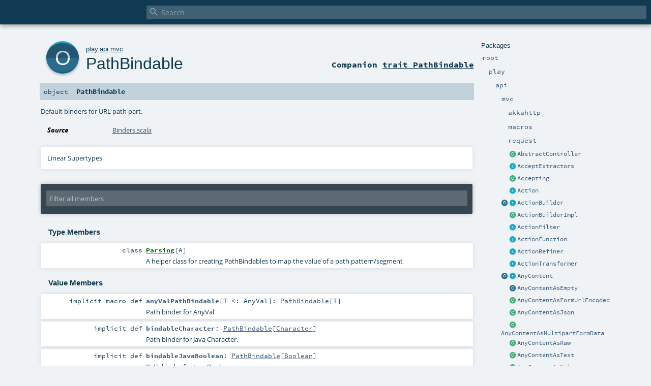

--- FILE ---
content_type: text/html
request_url: https://www.playframework.com/documentation/2.8.4/api/scala/play/api/mvc/PathBindable$.html
body_size: 9113
content:
<!DOCTYPE html ><html><head><meta http-equiv="X-UA-Compatible" content="IE=edge"/><meta content="width=device-width, initial-scale=1.0, maximum-scale=1.0, user-scalable=no" name="viewport"/><title></title><meta content="" name="description"/><meta content="" name="keywords"/><meta http-equiv="content-type" content="text/html; charset=UTF-8"/><link href="../../../lib/index.css" media="screen" type="text/css" rel="stylesheet"/><link href="../../../lib/template.css" media="screen" type="text/css" rel="stylesheet"/><link href="../../../lib/print.css" media="print" type="text/css" rel="stylesheet"/><link href="../../../lib/diagrams.css" media="screen" type="text/css" rel="stylesheet" id="diagrams-css"/><script type="text/javascript" src="../../../lib/jquery.min.js"></script><script type="text/javascript" src="../../../lib/index.js"></script><script type="text/javascript" src="../../../index.js"></script><script type="text/javascript" src="../../../lib/scheduler.js"></script><script type="text/javascript" src="../../../lib/template.js"></script><script type="text/javascript">/* this variable can be used by the JS to determine the path to the root document */
var toRoot = '../../../';</script></head><body><div id="search"><span id="doc-title"><span id="doc-version"></span></span> <span class="close-results"><span class="left">&lt;</span> Back</span><div id="textfilter"><span class="input"><input autocapitalize="none" placeholder="Search" id="index-input" type="text" accesskey="/"/><i class="clear material-icons"></i><i id="search-icon" class="material-icons"></i></span></div></div><div id="search-results"><div id="search-progress"><div id="progress-fill"></div></div><div id="results-content"><div id="entity-results"></div><div id="member-results"></div></div></div><div id="content-scroll-container" style="-webkit-overflow-scrolling: touch;"><div id="content-container" style="-webkit-overflow-scrolling: touch;"><div id="subpackage-spacer"><div id="packages"><h1>Packages</h1><ul><li class="indented0 " name="_root_.root" group="Ungrouped" fullComment="yes" data-isabs="false" visbl="pub"><a id="_root_"></a><a id="root:_root_"></a> <span class="permalink"><a href="../../../index.html" title="Permalink"><i class="material-icons"></i></a></span> <span class="modifier_kind"><span class="modifier"></span> <span class="kind">package</span></span> <span class="symbol"><a href="../../../index.html" title=""><span class="name">root</span></a></span><div class="fullcomment"><dl class="attributes block"><dt>Definition Classes</dt><dd><a href="../../../index.html" name="_root_" id="_root_" class="extype">root</a></dd></dl></div></li><li class="indented1 " name="_root_.play" group="Ungrouped" fullComment="yes" data-isabs="false" visbl="pub"><a id="play"></a><a id="play:play"></a> <span class="permalink"><a href="../../../play/index.html" title="Permalink"><i class="material-icons"></i></a></span> <span class="modifier_kind"><span class="modifier"></span> <span class="kind">package</span></span> <span class="symbol"><a href="../../index.html" title="Play framework."><span class="name">play</span></a></span><p class="shortcomment cmt">Play framework.</p><div class="fullcomment"><div class="comment cmt"><p>Play framework.</p><h4> Play </h4><p><a href="https://www.playframework.com" target="_blank">http://www.playframework.com</a>
</p></div><dl class="attributes block"><dt>Definition Classes</dt><dd><a href="../../../index.html" name="_root_" id="_root_" class="extype">root</a></dd></dl></div></li><li class="indented2 " name="play.api" group="Ungrouped" fullComment="yes" data-isabs="false" visbl="pub"><a id="api"></a><a id="api:api"></a> <span class="permalink"><a href="../../../play/api/index.html" title="Permalink"><i class="material-icons"></i></a></span> <span class="modifier_kind"><span class="modifier"></span> <span class="kind">package</span></span> <span class="symbol"><a href="../index.html" title="Contains the public API for Scala developers."><span class="name">api</span></a></span><p class="shortcomment cmt">Contains the public API for Scala developers.</p><div class="fullcomment"><div class="comment cmt"><p>Contains the public API for Scala developers.</p><h6> Read configuration </h6><pre><span class="kw">val</span> poolSize = configuration.getInt(<span class="lit">"engine.pool.size"</span>)</pre><h6> Use the logger </h6><pre>Logger.info(<span class="lit">"Hello!"</span>)</pre><h6> Define a Plugin </h6><pre><span class="kw">class</span> MyPlugin(app: Application) <span class="kw">extends</span> Plugin</pre><h6> Create adhoc applications (for testing) </h6><pre><span class="kw">val</span> application = Application(<span class="kw">new</span> File(<span class="lit">"."</span>), <span class="kw">this</span>.getClass.getClassloader, <span class="std">None</span>, Play.Mode.DEV)</pre></div><dl class="attributes block"><dt>Definition Classes</dt><dd><a href="../../index.html" name="play" id="play" class="extype">play</a></dd></dl></div></li><li class="indented3 " name="play.api.mvc" group="Ungrouped" fullComment="yes" data-isabs="false" visbl="pub"><a id="mvc"></a><a id="mvc:mvc"></a> <span class="permalink"><a href="../../../play/api/mvc/index.html" title="Permalink"><i class="material-icons"></i></a></span> <span class="modifier_kind"><span class="modifier"></span> <span class="kind">package</span></span> <span class="symbol"><a href="index.html" title="Contains the Controller/Action/Result API to handle HTTP requests."><span class="name">mvc</span></a></span><p class="shortcomment cmt">Contains the Controller/Action/Result API to handle HTTP requests.</p><div class="fullcomment"><div class="comment cmt"><p>Contains the Controller/Action/Result API to handle HTTP requests.</p><p>For example, a typical controller:</p><pre><span class="kw">class</span> HomeController @Inject() (<span class="kw">val</span> controllerComponents: ControllerComponents) <span class="kw">extends</span> BaseController {

  <span class="kw">def</span> index = Action {
    Ok(<span class="lit">"It works!"</span>)
  }

}</pre></div><dl class="attributes block"><dt>Definition Classes</dt><dd><a href="../index.html" name="play.api" id="play.api" class="extype">api</a></dd></dl></div></li><li class="indented4 " name="play.api.mvc.akkahttp" group="Ungrouped" fullComment="yes" data-isabs="false" visbl="pub"><a id="akkahttp"></a><a id="akkahttp:akkahttp"></a> <span class="permalink"><a href="../../../play/api/mvc/akkahttp/index.html" title="Permalink"><i class="material-icons"></i></a></span> <span class="modifier_kind"><span class="modifier"></span> <span class="kind">package</span></span> <span class="symbol"><a href="akkahttp/index.html" title=""><span class="name">akkahttp</span></a></span><div class="fullcomment"><dl class="attributes block"><dt>Definition Classes</dt><dd><a href="index.html" name="play.api.mvc" id="play.api.mvc" class="extype">mvc</a></dd></dl></div></li><li class="indented4 " name="play.api.mvc.macros" group="Ungrouped" fullComment="yes" data-isabs="false" visbl="pub"><a id="macros"></a><a id="macros:macros"></a> <span class="permalink"><a href="../../../play/api/mvc/macros/index.html" title="Permalink"><i class="material-icons"></i></a></span> <span class="modifier_kind"><span class="modifier"></span> <span class="kind">package</span></span> <span class="symbol"><a href="macros/index.html" title=""><span class="name">macros</span></a></span><div class="fullcomment"><dl class="attributes block"><dt>Definition Classes</dt><dd><a href="index.html" name="play.api.mvc" id="play.api.mvc" class="extype">mvc</a></dd></dl></div></li><li class="indented4 " name="play.api.mvc.request" group="Ungrouped" fullComment="yes" data-isabs="false" visbl="pub"><a id="request"></a><a id="request:request"></a> <span class="permalink"><a href="../../../play/api/mvc/request/index.html" title="Permalink"><i class="material-icons"></i></a></span> <span class="modifier_kind"><span class="modifier"></span> <span class="kind">package</span></span> <span class="symbol"><a href="request/index.html" title=""><span class="name">request</span></a></span><div class="fullcomment"><dl class="attributes block"><dt>Definition Classes</dt><dd><a href="index.html" name="play.api.mvc" id="play.api.mvc" class="extype">mvc</a></dd></dl></div></li><li class="current-entities indented3"><span class="separator"></span> <a href="AbstractController.html" title="An abstract implementation of BaseController to make it slightly easier to use." class="class"></a><a href="AbstractController.html" title="An abstract implementation of BaseController to make it slightly easier to use.">AbstractController</a></li><li class="current-entities indented3"><span class="separator"></span> <a href="AcceptExtractors.html" title="Define a set of extractors allowing to pattern match on the Accept HTTP header of a request" class="trait"></a><a href="AcceptExtractors.html" title="Define a set of extractors allowing to pattern match on the Accept HTTP header of a request">AcceptExtractors</a></li><li class="current-entities indented3"><span class="separator"></span> <a href="Accepting.html" title="Convenient class to generate extractors checking if a given mime type matches the Accept header of a request." class="class"></a><a href="Accepting.html" title="Convenient class to generate extractors checking if a given mime type matches the Accept header of a request.">Accepting</a></li><li class="current-entities indented3"><span class="separator"></span> <a href="Action.html" title="An action is essentially a (Request[A] =&gt; Result) function that handles a request and generates a result to be sent to the client." class="trait"></a><a href="Action.html" title="An action is essentially a (Request[A] =&gt; Result) function that handles a request and generates a result to be sent to the client.">Action</a></li><li class="current-entities indented3"><a href="ActionBuilder$.html" title="" class="object"></a> <a href="ActionBuilder.html" title="Provides helpers for creating Action values." class="trait"></a><a href="ActionBuilder.html" title="Provides helpers for creating Action values.">ActionBuilder</a></li><li class="current-entities indented3"><span class="separator"></span> <a href="ActionBuilderImpl.html" title="" class="class"></a><a href="ActionBuilderImpl.html" title="">ActionBuilderImpl</a></li><li class="current-entities indented3"><span class="separator"></span> <a href="ActionFilter.html" title="A simple kind of ActionRefiner which, given a request (of type R), may either immediately produce a Result (for example, an error), or continue its Action block with the same request." class="trait"></a><a href="ActionFilter.html" title="A simple kind of ActionRefiner which, given a request (of type R), may either immediately produce a Result (for example, an error), or continue its Action block with the same request.">ActionFilter</a></li><li class="current-entities indented3"><span class="separator"></span> <a href="ActionFunction.html" title="A builder for generic Actions that generalizes over the type of requests." class="trait"></a><a href="ActionFunction.html" title="A builder for generic Actions that generalizes over the type of requests.">ActionFunction</a></li><li class="current-entities indented3"><span class="separator"></span> <a href="ActionRefiner.html" title="A simple kind of ActionFunction which, given a request (of type R), may either immediately produce a Result (for example, an error), or call its Action block with a parameter (of type P)." class="trait"></a><a href="ActionRefiner.html" title="A simple kind of ActionFunction which, given a request (of type R), may either immediately produce a Result (for example, an error), or call its Action block with a parameter (of type P).">ActionRefiner</a></li><li class="current-entities indented3"><span class="separator"></span> <a href="ActionTransformer.html" title="A simple kind of ActionRefiner which, given a request (of type R), unconditionally transforms it to a new parameter type (P) to be passed to its Action block." class="trait"></a><a href="ActionTransformer.html" title="A simple kind of ActionRefiner which, given a request (of type R), unconditionally transforms it to a new parameter type (P) to be passed to its Action block.">ActionTransformer</a></li><li class="current-entities indented3"><a href="AnyContent$.html" title="Factory object for creating an AnyContent instance." class="object"></a> <a href="AnyContent.html" title="A request body that adapts automatically according the request Content-Type." class="trait"></a><a href="AnyContent.html" title="A request body that adapts automatically according the request Content-Type.">AnyContent</a></li><li class="current-entities indented3"><span class="separator"></span> <a href="AnyContentAsEmpty$.html" title="AnyContent - Empty request body" class="object"></a><a href="AnyContentAsEmpty$.html" title="AnyContent - Empty request body">AnyContentAsEmpty</a></li><li class="current-entities indented3"><span class="separator"></span> <a href="AnyContentAsFormUrlEncoded.html" title="AnyContent - Form url encoded body" class="class"></a><a href="AnyContentAsFormUrlEncoded.html" title="AnyContent - Form url encoded body">AnyContentAsFormUrlEncoded</a></li><li class="current-entities indented3"><span class="separator"></span> <a href="AnyContentAsJson.html" title="AnyContent - Json body" class="class"></a><a href="AnyContentAsJson.html" title="AnyContent - Json body">AnyContentAsJson</a></li><li class="current-entities indented3"><span class="separator"></span> <a href="AnyContentAsMultipartFormData.html" title="AnyContent - Multipart form data body" class="class"></a><a href="AnyContentAsMultipartFormData.html" title="AnyContent - Multipart form data body">AnyContentAsMultipartFormData</a></li><li class="current-entities indented3"><span class="separator"></span> <a href="AnyContentAsRaw.html" title="AnyContent - Raw body (give access to the raw data as bytes)." class="class"></a><a href="AnyContentAsRaw.html" title="AnyContent - Raw body (give access to the raw data as bytes).">AnyContentAsRaw</a></li><li class="current-entities indented3"><span class="separator"></span> <a href="AnyContentAsText.html" title="AnyContent - Text body" class="class"></a><a href="AnyContentAsText.html" title="AnyContent - Text body">AnyContentAsText</a></li><li class="current-entities indented3"><span class="separator"></span> <a href="AnyContentAsXml.html" title="AnyContent - XML body" class="class"></a><a href="AnyContentAsXml.html" title="AnyContent - XML body">AnyContentAsXml</a></li><li class="current-entities indented3"><span class="separator"></span> <a href="BaseController.html" title="Defines utility methods to generate Action and Results types." class="trait"></a><a href="BaseController.html" title="Defines utility methods to generate Action and Results types.">BaseController</a></li><li class="current-entities indented3"><span class="separator"></span> <a href="BaseControllerHelpers.html" title="Useful prewired mixins for controller components, assuming an available ControllerComponents." class="trait"></a><a href="BaseControllerHelpers.html" title="Useful prewired mixins for controller components, assuming an available ControllerComponents.">BaseControllerHelpers</a></li><li class="current-entities indented3"><a href="BodyParser$.html" title="Helper object to construct BodyParser values." class="object"></a> <a href="BodyParser.html" title="A body parser parses the HTTP request body content." class="trait"></a><a href="BodyParser.html" title="A body parser parses the HTTP request body content.">BodyParser</a></li><li class="current-entities indented3"><a href="BodyParserUtils$.html" title="" class="object"></a> <a href="BodyParserUtils.html" title="A set of reusable body parsers and utilities that do not require configuration." class="trait"></a><a href="BodyParserUtils.html" title="A set of reusable body parsers and utilities that do not require configuration.">BodyParserUtils</a></li><li class="current-entities indented3"><span class="separator"></span> <a href="BodyParsers$.html" title="Default BodyParsers." class="object"></a><a href="BodyParsers$.html" title="Default BodyParsers.">BodyParsers</a></li><li class="current-entities indented3"><span class="separator"></span> <a href="Call.html" title="Defines a Call, which describes an HTTP request and can be used to create links or fill redirect data." class="class"></a><a href="Call.html" title="Defines a Call, which describes an HTTP request and can be used to create links or fill redirect data.">Call</a></li><li class="current-entities indented3"><a href="Codec$.html" title="Default Codec support." class="object"></a> <a href="Codec.html" title="A Codec handle the conversion of String to Byte arrays." class="class"></a><a href="Codec.html" title="A Codec handle the conversion of String to Byte arrays.">Codec</a></li><li class="current-entities indented3"><span class="separator"></span> <a href="ControllerComponents.html" title="The base controller components dependencies that most controllers rely on." class="trait"></a><a href="ControllerComponents.html" title="The base controller components dependencies that most controllers rely on.">ControllerComponents</a></li><li class="current-entities indented3"><a href="ControllerHelpers$.html" title="" class="object"></a> <a href="ControllerHelpers.html" title="Useful mixins for controller classes." class="trait"></a><a href="ControllerHelpers.html" title="Useful mixins for controller classes.">ControllerHelpers</a></li><li class="current-entities indented3"><a href="Cookie$.html" title="" class="object"></a> <a href="Cookie.html" title="An HTTP cookie." class="class"></a><a href="Cookie.html" title="An HTTP cookie.">Cookie</a></li><li class="current-entities indented3"><span class="separator"></span> <a href="CookieBaker.html" title="Trait that should be extended by the Cookie helpers." class="trait"></a><a href="CookieBaker.html" title="Trait that should be extended by the Cookie helpers.">CookieBaker</a></li><li class="current-entities indented3"><span class="separator"></span> <a href="CookieDataCodec.html" title="This trait encodes and decodes data to a string used as cookie value." class="trait"></a><a href="CookieDataCodec.html" title="This trait encodes and decodes data to a string used as cookie value.">CookieDataCodec</a></li><li class="current-entities indented3"><span class="separator"></span> <a href="CookieHeaderEncoding.html" title="Logic for encoding and decoding Cookie and Set-Cookie headers." class="trait"></a><a href="CookieHeaderEncoding.html" title="Logic for encoding and decoding Cookie and Set-Cookie headers.">CookieHeaderEncoding</a></li><li class="current-entities indented3"><span class="separator"></span> <a href="CookieHeaderMerging$.html" title="Utilities for merging individual cookie values in HTTP cookie headers." class="object"></a><a href="CookieHeaderMerging$.html" title="Utilities for merging individual cookie values in HTTP cookie headers.">CookieHeaderMerging</a></li><li class="current-entities indented3"><a href="Cookies$.html" title="Helper utilities to encode Cookies." class="object"></a> <a href="Cookies.html" title="The HTTP cookies set." class="trait"></a><a href="Cookies.html" title="The HTTP cookies set.">Cookies</a></li><li class="current-entities indented3"><span class="separator"></span> <a href="CookiesModule.html" title="A cookie module that uses JWT as the cookie encoding, falling back to URL encoding." class="class"></a><a href="CookiesModule.html" title="A cookie module that uses JWT as the cookie encoding, falling back to URL encoding.">CookiesModule</a></li><li class="current-entities indented3"><a href="DefaultActionBuilder$.html" title="" class="object"></a> <a href="DefaultActionBuilder.html" title="A trait representing the default action builder used by Play's controllers." class="trait"></a><a href="DefaultActionBuilder.html" title="A trait representing the default action builder used by Play's controllers.">DefaultActionBuilder</a></li><li class="current-entities indented3"><span class="separator"></span> <a href="DefaultActionBuilderImpl.html" title="" class="class"></a><a href="DefaultActionBuilderImpl.html" title="">DefaultActionBuilderImpl</a></li><li class="current-entities indented3"><span class="separator"></span> <a href="DefaultControllerComponents.html" title="" class="class"></a><a href="DefaultControllerComponents.html" title="">DefaultControllerComponents</a></li><li class="current-entities indented3"><span class="separator"></span> <a href="DefaultCookieHeaderEncoding.html" title="The default implementation of CookieHeaders." class="class"></a><a href="DefaultCookieHeaderEncoding.html" title="The default implementation of CookieHeaders.">DefaultCookieHeaderEncoding</a></li><li class="current-entities indented3"><span class="separator"></span> <a href="DefaultFlashCookieBaker.html" title="" class="class"></a><a href="DefaultFlashCookieBaker.html" title="">DefaultFlashCookieBaker</a></li><li class="current-entities indented3"><span class="separator"></span> <a href="DefaultJWTCookieDataCodec.html" title="" class="class"></a><a href="DefaultJWTCookieDataCodec.html" title="">DefaultJWTCookieDataCodec</a></li><li class="current-entities indented3"><span class="separator"></span> <a href="DefaultMessagesActionBuilderImpl.html" title="" class="class"></a><a href="DefaultMessagesActionBuilderImpl.html" title="">DefaultMessagesActionBuilderImpl</a></li><li class="current-entities indented3"><span class="separator"></span> <a href="DefaultMessagesControllerComponents.html" title="" class="class"></a><a href="DefaultMessagesControllerComponents.html" title="">DefaultMessagesControllerComponents</a></li><li class="current-entities indented3"><span class="separator"></span> <a href="DefaultPlayBodyParsers.html" title="" class="class"></a><a href="DefaultPlayBodyParsers.html" title="">DefaultPlayBodyParsers</a></li><li class="current-entities indented3"><span class="separator"></span> <a href="DefaultSessionCookieBaker.html" title="A session cookie that reads in both signed and JWT cookies, and writes out JWT cookies." class="class"></a><a href="DefaultSessionCookieBaker.html" title="A session cookie that reads in both signed and JWT cookies, and writes out JWT cookies.">DefaultSessionCookieBaker</a></li><li class="current-entities indented3"><span class="separator"></span> <a href="DefaultUrlEncodedCookieDataCodec.html" title="" class="class"></a><a href="DefaultUrlEncodedCookieDataCodec.html" title="">DefaultUrlEncodedCookieDataCodec</a></li><li class="current-entities indented3"><span class="separator"></span> <a href="DiscardingCookie.html" title="A cookie to be discarded." class="class"></a><a href="DiscardingCookie.html" title="A cookie to be discarded.">DiscardingCookie</a></li><li class="current-entities indented3"><a href="EssentialAction$.html" title="Helper for creating EssentialActions." class="object"></a> <a href="EssentialAction.html" title="An EssentialAction underlies every Action." class="trait"></a><a href="EssentialAction.html" title="An EssentialAction underlies every Action.">EssentialAction</a></li><li class="current-entities indented3"><span class="separator"></span> <a href="EssentialFilter.html" title="" class="trait"></a><a href="EssentialFilter.html" title="">EssentialFilter</a></li><li class="current-entities indented3"><span class="separator"></span> <a href="FallbackCookieDataCodec.html" title="A trait that identifies the cookie encoding and uses the appropriate codec, for upgrading from a signed cookie encoding to a JWT cookie encoding." class="trait"></a><a href="FallbackCookieDataCodec.html" title="A trait that identifies the cookie encoding and uses the appropriate codec, for upgrading from a signed cookie encoding to a JWT cookie encoding.">FallbackCookieDataCodec</a></li><li class="current-entities indented3"><a href="Filter$.html" title="" class="object"></a> <a href="Filter.html" title="Implement this interface if you want to add a Filter to your application" class="trait"></a><a href="Filter.html" title="Implement this interface if you want to add a Filter to your application">Filter</a></li><li class="current-entities indented3"><span class="separator"></span> <a href="FilterChain$.html" title="Compose the action and the Filters to create a new Action" class="object"></a><a href="FilterChain$.html" title="Compose the action and the Filters to create a new Action">FilterChain</a></li><li class="current-entities indented3"><span class="separator"></span> <a href="Filters$.html" title="Compose the action and the Filters to create a new Action" class="object"></a><a href="Filters$.html" title="Compose the action and the Filters to create a new Action">Filters</a></li><li class="current-entities indented3"><a href="Flash$.html" title="" class="object"></a> <a href="Flash.html" title="HTTP Flash scope." class="class"></a><a href="Flash.html" title="HTTP Flash scope.">Flash</a></li><li class="current-entities indented3"><span class="separator"></span> <a href="FlashCookieBaker.html" title="Helper utilities to manage the Flash cookie." class="trait"></a><a href="FlashCookieBaker.html" title="Helper utilities to manage the Flash cookie.">FlashCookieBaker</a></li><li class="current-entities indented3"><a href="Handler$.html" title="" class="object"></a> <a href="Handler.html" title="An Handler handles a request." class="trait"></a><a href="Handler.html" title="An Handler handles a request.">Handler</a></li><li class="current-entities indented3"><a href="Headers$.html" title="" class="object"></a> <a href="Headers.html" title="The HTTP headers set." class="class"></a><a href="Headers.html" title="The HTTP headers set.">Headers</a></li><li class="current-entities indented3"><span class="separator"></span> <a href="InjectedController.html" title="A variation of BaseController that gets its components via method injection." class="trait"></a><a href="InjectedController.html" title="A variation of BaseController that gets its components via method injection.">InjectedController</a></li><li class="current-entities indented3"><a href="JWTCookieDataCodec$.html" title="" class="object"></a> <a href="JWTCookieDataCodec.html" title="JWT cookie encoding and decoding functionality" class="trait"></a><a href="JWTCookieDataCodec.html" title="JWT cookie encoding and decoding functionality">JWTCookieDataCodec</a></li><li class="current-entities indented3"><a href="JavascriptLiteral$.html" title="Default JavaScript literals converters." class="object"></a> <a href="JavascriptLiteral.html" title="Transform a value to a Javascript literal." class="trait"></a><a href="JavascriptLiteral.html" title="Transform a value to a Javascript literal.">JavascriptLiteral</a></li><li class="current-entities indented3"><span class="separator"></span> <a href="LegacyCookiesModule.html" title="A cookie module that uses the urlencoded cookie encoding." class="class"></a><a href="LegacyCookiesModule.html" title="A cookie module that uses the urlencoded cookie encoding.">LegacyCookiesModule</a></li><li class="current-entities indented3"><span class="separator"></span> <a href="LegacyFlashCookieBaker.html" title="" class="class"></a><a href="LegacyFlashCookieBaker.html" title="">LegacyFlashCookieBaker</a></li><li class="current-entities indented3"><span class="separator"></span> <a href="LegacyI18nSupport.html" title="" class="trait"></a><a href="LegacyI18nSupport.html" title="">LegacyI18nSupport</a></li><li class="current-entities indented3"><span class="separator"></span> <a href="LegacySessionCookieBaker.html" title="A session cookie baker that signs the session cookie in the Play 2.5.x style." class="class"></a><a href="LegacySessionCookieBaker.html" title="A session cookie baker that signs the session cookie in the Play 2.5.x style.">LegacySessionCookieBaker</a></li><li class="current-entities indented3"><span class="separator"></span> <a href="MaxSizeExceeded.html" title="Signal a max content size exceeded." class="class"></a><a href="MaxSizeExceeded.html" title="Signal a max content size exceeded.">MaxSizeExceeded</a></li><li class="current-entities indented3"><span class="separator"></span> <a href="MaxSizeNotExceeded$.html" title="Signal max size is not exceeded." class="object"></a><a href="MaxSizeNotExceeded$.html" title="Signal max size is not exceeded.">MaxSizeNotExceeded</a></li><li class="current-entities indented3"><span class="separator"></span> <a href="MaxSizeStatus.html" title="The status of a max size flow." class="trait"></a><a href="MaxSizeStatus.html" title="The status of a max size flow.">MaxSizeStatus</a></li><li class="current-entities indented3"><span class="separator"></span> <a href="MessagesAbstractController.html" title="An abstract controller class that returns a MessagesRequest as the default Action." class="class"></a><a href="MessagesAbstractController.html" title="An abstract controller class that returns a MessagesRequest as the default Action.">MessagesAbstractController</a></li><li class="current-entities indented3"><span class="separator"></span> <a href="MessagesActionBuilder.html" title="This trait is an ActionBuilder that provides a MessagesRequest to the block:" class="trait"></a><a href="MessagesActionBuilder.html" title="This trait is an ActionBuilder that provides a MessagesRequest to the block:">MessagesActionBuilder</a></li><li class="current-entities indented3"><span class="separator"></span> <a href="MessagesActionBuilderImpl.html" title="" class="class"></a><a href="MessagesActionBuilderImpl.html" title="">MessagesActionBuilderImpl</a></li><li class="current-entities indented3"><span class="separator"></span> <a href="MessagesBaseController.html" title="A base controller that returns a MessagesRequest as the base Action." class="trait"></a><a href="MessagesBaseController.html" title="A base controller that returns a MessagesRequest as the base Action.">MessagesBaseController</a></li><li class="current-entities indented3"><span class="separator"></span> <a href="MessagesControllerComponents.html" title="Controller components with a MessagesActionBuilder." class="trait"></a><a href="MessagesControllerComponents.html" title="Controller components with a MessagesActionBuilder.">MessagesControllerComponents</a></li><li class="current-entities indented3"><span class="separator"></span> <a href="MessagesInjectedController.html" title="A variation of MessagesAbstractController that gets its components via method injection." class="trait"></a><a href="MessagesInjectedController.html" title="A variation of MessagesAbstractController that gets its components via method injection.">MessagesInjectedController</a></li><li class="current-entities indented3"><span class="separator"></span> <a href="MessagesRequest.html" title="This class is a wrapped Request that is &quot;i18n-aware&quot; and can return the preferred messages associated with the request." class="class"></a><a href="MessagesRequest.html" title="This class is a wrapped Request that is &quot;i18n-aware&quot; and can return the preferred messages associated with the request.">MessagesRequest</a></li><li class="current-entities indented3"><span class="separator"></span> <a href="MessagesRequestHeader.html" title="This trait is a RequestHeader that can provide a play.api.i18n.Messages instance." class="trait"></a><a href="MessagesRequestHeader.html" title="This trait is a RequestHeader that can provide a play.api.i18n.Messages instance.">MessagesRequestHeader</a></li><li class="current-entities indented3"><a href="MultipartFormData$.html" title="Defines parts handled by Multipart form data." class="object"></a> <a href="MultipartFormData.html" title="Multipart form data body." class="class"></a><a href="MultipartFormData.html" title="Multipart form data body.">MultipartFormData</a></li><li class="current-entities indented3"><a href="" title="Default binders for URL path part." class="object"></a> <a href="PathBindable.html" title="Binder for URL path parameters." class="trait"></a><a href="PathBindable.html" title="Binder for URL path parameters.">PathBindable</a></li><li class="current-entities indented3"><a href="PlayBodyParsers$.html" title="" class="object"></a> <a href="PlayBodyParsers.html" title="Body parsers officially supported by Play (i.e." class="trait"></a><a href="PlayBodyParsers.html" title="Body parsers officially supported by Play (i.e.">PlayBodyParsers</a></li><li class="current-entities indented3"><span class="separator"></span> <a href="PreferredMessagesProvider.html" title="This trait is a play.api.i18n.MessagesProvider that can be applied to a RequestHeader, and uses messagesApi.preferred(requestHeader) to return the messages." class="trait"></a><a href="PreferredMessagesProvider.html" title="This trait is a play.api.i18n.MessagesProvider that can be applied to a RequestHeader, and uses messagesApi.preferred(requestHeader) to return the messages.">PreferredMessagesProvider</a></li><li class="current-entities indented3"><a href="QueryStringBindable$.html" title="Default binders for Query String" class="object"></a> <a href="QueryStringBindable.html" title="Binder for query string parameters." class="trait"></a><a href="QueryStringBindable.html" title="Binder for query string parameters.">QueryStringBindable</a></li><li class="current-entities indented3"><span class="separator"></span> <a href="RangeResult$.html" title="" class="object"></a><a href="RangeResult$.html" title="">RangeResult</a></li><li class="current-entities indented3"><span class="separator"></span> <a href="RawBuffer.html" title="Handle the request body a raw bytes data." class="class"></a><a href="RawBuffer.html" title="Handle the request body a raw bytes data.">RawBuffer</a></li><li class="current-entities indented3"><span class="separator"></span> <a href="Rendering.html" title="" class="trait"></a><a href="Rendering.html" title="">Rendering</a></li><li class="current-entities indented3"><a href="Request$.html" title="" class="object"></a> <a href="Request.html" title="The complete HTTP request." class="trait"></a><a href="Request.html" title="The complete HTTP request.">Request</a></li><li class="current-entities indented3"><span class="separator"></span> <a href="RequestExtractors.html" title="" class="trait"></a><a href="RequestExtractors.html" title="">RequestExtractors</a></li><li class="current-entities indented3"><a href="RequestHeader$.html" title="" class="object"></a> <a href="RequestHeader.html" title="The HTTP request header." class="trait"></a><a href="RequestHeader.html" title="The HTTP request header.">RequestHeader</a></li><li class="current-entities indented3"><span class="separator"></span> <a href="RequestImplicits.html" title="Useful mixin for methods that do implicit transformations of a request" class="trait"></a><a href="RequestImplicits.html" title="Useful mixin for methods that do implicit transformations of a request">RequestImplicits</a></li><li class="current-entities indented3"><a href="ResponseHeader$.html" title="" class="object"></a> <a href="ResponseHeader.html" title="A simple HTTP response header, used for standard responses." class="class"></a><a href="ResponseHeader.html" title="A simple HTTP response header, used for standard responses.">ResponseHeader</a></li><li class="current-entities indented3"><a href="Result$.html" title="" class="object"></a> <a href="Result.html" title="A simple result, which defines the response header and a body ready to send to the client." class="class"></a><a href="Result.html" title="A simple result, which defines the response header and a body ready to send to the client.">Result</a></li><li class="current-entities indented3"><a href="Results$.html" title="Helper utilities to generate results." class="object"></a> <a href="Results.html" title="Helper utilities to generate results." class="trait"></a><a href="Results.html" title="Helper utilities to generate results.">Results</a></li><li class="current-entities indented3"><span class="separator"></span> <a href="Security$.html" title="Helpers to create secure actions." class="object"></a><a href="Security$.html" title="Helpers to create secure actions.">Security</a></li><li class="current-entities indented3"><a href="Session$.html" title="" class="object"></a> <a href="Session.html" title="HTTP Session." class="class"></a><a href="Session.html" title="HTTP Session.">Session</a></li><li class="current-entities indented3"><span class="separator"></span> <a href="SessionCookieBaker.html" title="Helper utilities to manage the Session cookie." class="trait"></a><a href="SessionCookieBaker.html" title="Helper utilities to manage the Session cookie.">SessionCookieBaker</a></li><li class="current-entities indented3"><span class="separator"></span> <a href="UrlEncodedCookieDataCodec.html" title="This trait writes out cookies as url encoded safe text format, optionally prefixed with a signed code." class="trait"></a><a href="UrlEncodedCookieDataCodec.html" title="This trait writes out cookies as url encoded safe text format, optionally prefixed with a signed code.">UrlEncodedCookieDataCodec</a></li><li class="current-entities indented3"><a href="WebSocket$.html" title="Helper utilities to generate WebSocket results." class="object"></a> <a href="WebSocket.html" title="A WebSocket handler." class="trait"></a><a href="WebSocket.html" title="A WebSocket handler.">WebSocket</a></li><li class="current-entities indented3"><span class="separator"></span> <a href="WrappedRequest.html" title="Wrap an existing request." class="class"></a><a href="WrappedRequest.html" title="Wrap an existing request.">WrappedRequest</a></li></ul></div></div><div id="content"><body class="object value"><div id="definition"><a href="PathBindable.html" title="See companion trait"><div class="big-circle object-companion-trait">o</div></a><p id="owner"><a href="../../index.html" name="play" id="play" class="extype">play</a>.<a href="../index.html" name="play.api" id="play.api" class="extype">api</a>.<a href="index.html" name="play.api.mvc" id="play.api.mvc" class="extype">mvc</a></p><h1><a href="PathBindable.html" title="See companion trait">PathBindable</a><span class="permalink"><a href="../../../play/api/mvc/PathBindable$.html" title="Permalink"><i class="material-icons"></i></a></span></h1><h3><span class="morelinks"><div>Companion <a href="PathBindable.html" title="See companion trait">trait PathBindable</a></div></span></h3></div><h4 id="signature" class="signature"><span class="modifier_kind"><span class="modifier"></span> <span class="kind">object</span></span> <span class="symbol"><span class="name">PathBindable</span></span></h4><div id="comment" class="fullcommenttop"><div class="comment cmt"><p>Default binders for URL path part.
</p></div><dl class="attributes block"><dt>Source</dt><dd><a href="https://github.com/playframework/playframework/tree/2.8.5/core/play/src/main/scala/play/api/mvc/Binders.scala" target="_blank">Binders.scala</a></dd></dl><div class="toggleContainer"><div class="toggle block"><span>Linear Supertypes</span><div class="superTypes hiddenContent"><span name="scala.AnyRef" class="extype">AnyRef</span>, <span name="scala.Any" class="extype">Any</span></div></div></div></div><div id="mbrsel"><div class="toggle"></div><div id="memberfilter"><i class="material-icons arrow"></i><span class="input"><input placeholder="Filter all members" id="mbrsel-input" type="text" accesskey="/"/></span><i class="clear material-icons"></i></div><div id="filterby"><div id="order"><span class="filtertype">Ordering</span><ol><li class="alpha in"><span>Alphabetic</span></li><li class="inherit out"><span>By Inheritance</span></li></ol></div><div class="ancestors"><span class="filtertype">Inherited<br/></span><ol id="linearization"><li class="in" name="play.api.mvc.PathBindable"><span>PathBindable</span></li><li class="in" name="scala.AnyRef"><span>AnyRef</span></li><li class="in" name="scala.Any"><span>Any</span></li></ol></div><div class="ancestors"><span class="filtertype"></span><ol><li class="hideall out"><span>Hide All</span></li><li class="showall in"><span>Show All</span></li></ol></div><div id="visbl"><span class="filtertype">Visibility</span><ol><li class="public in"><span>Public</span></li><li class="protected out"><span>Protected</span></li></ol></div></div></div><div id="template"><div id="allMembers"><div id="types" class="types members"><h3>Type Members</h3><ol><li class="indented0 " name="play.api.mvc.PathBindable.Parsing" group="Ungrouped" fullComment="yes" data-isabs="false" visbl="pub"><a id="Parsing[A]extendsPathBindable[A]"></a><a id="Parsing[A]:Parsing[A]"></a> <span class="permalink"><a href="../../../play/api/mvc/PathBindable$$Parsing.html" title="Permalink"><i class="material-icons"></i></a></span> <span class="modifier_kind"><span class="modifier"></span> <span class="kind">class</span></span> <span class="symbol"><a href="PathBindable$$Parsing.html" title="A helper class for creating PathBindables to map the value of a path pattern/segment"><span class="name">Parsing</span></a><span class="tparams">[<span name="A">A</span>]</span><span class="result"> extends <a href="PathBindable.html" name="play.api.mvc.PathBindable" id="play.api.mvc.PathBindable" class="extype">PathBindable</a>[<span name="play.api.mvc.PathBindable.Parsing.A" class="extype">A</span>]</span></span><p class="shortcomment cmt">A helper class for creating PathBindables to map the value of a path pattern/segment
</p><div class="fullcomment"><div class="comment cmt"><p>A helper class for creating PathBindables to map the value of a path pattern/segment
</p></div><dl class="paramcmts block"><dt class="tparam">A</dt><dd class="cmt"><p>the type being parsed</p></dd></dl></div></li></ol></div><div class="values members"><h3>Value Members</h3><ol><li class="indented0 " name="scala.AnyRef#!=" group="Ungrouped" fullComment="yes" data-isabs="false" visbl="pub"><a id="!=(x$1:Any):Boolean"></a><a id="!=(Any):Boolean"></a> <span class="permalink"><a href="../../../play/api/mvc/PathBindable$.html#!=(x$1:Any):Boolean" title="Permalink"><i class="material-icons"></i></a></span> <span class="modifier_kind"><span class="modifier">final </span> <span class="kind">def</span></span> <span class="symbol"><span class="name" title="gt4s: $bang$eq">!=</span><span class="params">(<span name="arg0">arg0: <span name="scala.Any" class="extype">Any</span></span>)</span><span class="result">: <span name="scala.Boolean" class="extype">Boolean</span></span></span><div class="fullcomment"><dl class="attributes block"><dt>Definition Classes</dt><dd>AnyRef → Any</dd></dl></div></li><li class="indented0 " name="scala.AnyRef###" group="Ungrouped" fullComment="yes" data-isabs="false" visbl="pub"><a id="##:Int"></a> <span class="permalink"><a href="../../../play/api/mvc/PathBindable$.html###:Int" title="Permalink"><i class="material-icons"></i></a></span> <span class="modifier_kind"><span class="modifier">final </span> <span class="kind">def</span></span> <span class="symbol"><span class="name" title="gt4s: $hash$hash">##</span><span class="result">: <span name="scala.Int" class="extype">Int</span></span></span><div class="fullcomment"><dl class="attributes block"><dt>Definition Classes</dt><dd>AnyRef → Any</dd></dl></div></li><li class="indented0 " name="scala.AnyRef#==" group="Ungrouped" fullComment="yes" data-isabs="false" visbl="pub"><a id="==(x$1:Any):Boolean"></a><a id="==(Any):Boolean"></a> <span class="permalink"><a href="../../../play/api/mvc/PathBindable$.html#==(x$1:Any):Boolean" title="Permalink"><i class="material-icons"></i></a></span> <span class="modifier_kind"><span class="modifier">final </span> <span class="kind">def</span></span> <span class="symbol"><span class="name" title="gt4s: $eq$eq">==</span><span class="params">(<span name="arg0">arg0: <span name="scala.Any" class="extype">Any</span></span>)</span><span class="result">: <span name="scala.Boolean" class="extype">Boolean</span></span></span><div class="fullcomment"><dl class="attributes block"><dt>Definition Classes</dt><dd>AnyRef → Any</dd></dl></div></li><li class="indented0 " name="play.api.mvc.PathBindable#anyValPathBindable" group="Ungrouped" fullComment="no" data-isabs="false" visbl="pub"><a id="anyValPathBindable[T&lt;:AnyVal]:play.api.mvc.PathBindable[T]"></a><a id="anyValPathBindable[T&lt;:AnyVal]:PathBindable[T]"></a> <span class="permalink"><a href="../../../play/api/mvc/PathBindable$.html#anyValPathBindable[T&lt;:AnyVal]:play.api.mvc.PathBindable[T]" title="Permalink"><i class="material-icons"></i></a></span> <span class="modifier_kind"><span class="modifier">implicit macro </span> <span class="kind">def</span></span> <span class="symbol"><span class="name">anyValPathBindable</span><span class="tparams">[<span name="T">T &lt;: <span name="scala.AnyVal" class="extype">AnyVal</span></span>]</span><span class="result">: <a href="PathBindable.html" name="play.api.mvc.PathBindable" id="play.api.mvc.PathBindable" class="extype">PathBindable</a>[<span name="play.api.mvc.PathBindable.anyValPathBindable.T" class="extype">T</span>]</span></span><p class="shortcomment cmt">Path binder for AnyVal
</p></li><li class="indented0 " name="scala.Any#asInstanceOf" group="Ungrouped" fullComment="yes" data-isabs="false" visbl="pub"><a id="asInstanceOf[T0]:T0"></a> <span class="permalink"><a href="../../../play/api/mvc/PathBindable$.html#asInstanceOf[T0]:T0" title="Permalink"><i class="material-icons"></i></a></span> <span class="modifier_kind"><span class="modifier">final </span> <span class="kind">def</span></span> <span class="symbol"><span class="name">asInstanceOf</span><span class="tparams">[<span name="T0">T0</span>]</span><span class="result">: <span name="scala.Any.asInstanceOf.T0" class="extype">T0</span></span></span><div class="fullcomment"><dl class="attributes block"><dt>Definition Classes</dt><dd>Any</dd></dl></div></li><li class="indented0 " name="play.api.mvc.PathBindable#bindableCharacter" group="Ungrouped" fullComment="no" data-isabs="false" visbl="pub"><a id="bindableCharacter:play.api.mvc.PathBindable[Character]"></a><a id="bindableCharacter:PathBindable[Character]"></a> <span class="permalink"><a href="../../../play/api/mvc/PathBindable$.html#bindableCharacter:play.api.mvc.PathBindable[Character]" title="Permalink"><i class="material-icons"></i></a></span> <span class="modifier_kind"><span class="modifier">implicit </span> <span class="kind">def</span></span> <span class="symbol"><span class="name">bindableCharacter</span><span class="result">: <a href="PathBindable.html" name="play.api.mvc.PathBindable" id="play.api.mvc.PathBindable" class="extype">PathBindable</a>[<a href="https://docs.oracle.com/javase/8/docs/api/java/lang/Character.html#java.lang.Character" name="java.lang.Character" id="java.lang.Character" class="extype">Character</a>]</span></span><p class="shortcomment cmt">Path binder for Java Character.</p></li><li class="indented0 " name="play.api.mvc.PathBindable#bindableJavaBoolean" group="Ungrouped" fullComment="no" data-isabs="false" visbl="pub"><a id="bindableJavaBoolean:play.api.mvc.PathBindable[Boolean]"></a><a id="bindableJavaBoolean:PathBindable[Boolean]"></a> <span class="permalink"><a href="../../../play/api/mvc/PathBindable$.html#bindableJavaBoolean:play.api.mvc.PathBindable[Boolean]" title="Permalink"><i class="material-icons"></i></a></span> <span class="modifier_kind"><span class="modifier">implicit </span> <span class="kind">def</span></span> <span class="symbol"><span class="name">bindableJavaBoolean</span><span class="result">: <a href="PathBindable.html" name="play.api.mvc.PathBindable" id="play.api.mvc.PathBindable" class="extype">PathBindable</a>[<a href="https://docs.oracle.com/javase/8/docs/api/java/lang/Boolean.html#java.lang.Boolean" name="java.lang.Boolean" id="java.lang.Boolean" class="extype">Boolean</a>]</span></span><p class="shortcomment cmt">Path binder for Java Boolean.</p></li><li class="indented0 " name="play.api.mvc.PathBindable#bindableJavaDouble" group="Ungrouped" fullComment="no" data-isabs="false" visbl="pub"><a id="bindableJavaDouble:play.api.mvc.PathBindable[Double]"></a><a id="bindableJavaDouble:PathBindable[Double]"></a> <span class="permalink"><a href="../../../play/api/mvc/PathBindable$.html#bindableJavaDouble:play.api.mvc.PathBindable[Double]" title="Permalink"><i class="material-icons"></i></a></span> <span class="modifier_kind"><span class="modifier">implicit </span> <span class="kind">def</span></span> <span class="symbol"><span class="name">bindableJavaDouble</span><span class="result">: <a href="PathBindable.html" name="play.api.mvc.PathBindable" id="play.api.mvc.PathBindable" class="extype">PathBindable</a>[<a href="https://docs.oracle.com/javase/8/docs/api/java/lang/Double.html#java.lang.Double" name="java.lang.Double" id="java.lang.Double" class="extype">Double</a>]</span></span><p class="shortcomment cmt">Path binder for Java Double.</p></li><li class="indented0 " name="play.api.mvc.PathBindable#bindableJavaFloat" group="Ungrouped" fullComment="no" data-isabs="false" visbl="pub"><a id="bindableJavaFloat:play.api.mvc.PathBindable[Float]"></a><a id="bindableJavaFloat:PathBindable[Float]"></a> <span class="permalink"><a href="../../../play/api/mvc/PathBindable$.html#bindableJavaFloat:play.api.mvc.PathBindable[Float]" title="Permalink"><i class="material-icons"></i></a></span> <span class="modifier_kind"><span class="modifier">implicit </span> <span class="kind">def</span></span> <span class="symbol"><span class="name">bindableJavaFloat</span><span class="result">: <a href="PathBindable.html" name="play.api.mvc.PathBindable" id="play.api.mvc.PathBindable" class="extype">PathBindable</a>[<a href="https://docs.oracle.com/javase/8/docs/api/java/lang/Float.html#java.lang.Float" name="java.lang.Float" id="java.lang.Float" class="extype">Float</a>]</span></span><p class="shortcomment cmt">Path binder for Java Float.</p></li><li class="indented0 " name="play.api.mvc.PathBindable#bindableJavaInteger" group="Ungrouped" fullComment="no" data-isabs="false" visbl="pub"><a id="bindableJavaInteger:play.api.mvc.PathBindable[Integer]"></a><a id="bindableJavaInteger:PathBindable[Integer]"></a> <span class="permalink"><a href="../../../play/api/mvc/PathBindable$.html#bindableJavaInteger:play.api.mvc.PathBindable[Integer]" title="Permalink"><i class="material-icons"></i></a></span> <span class="modifier_kind"><span class="modifier">implicit </span> <span class="kind">def</span></span> <span class="symbol"><span class="name">bindableJavaInteger</span><span class="result">: <a href="PathBindable.html" name="play.api.mvc.PathBindable" id="play.api.mvc.PathBindable" class="extype">PathBindable</a>[<a href="https://docs.oracle.com/javase/8/docs/api/java/lang/Integer.html#java.lang.Integer" name="java.lang.Integer" id="java.lang.Integer" class="extype">Integer</a>]</span></span><p class="shortcomment cmt">Path binder for Java Integer.</p></li><li class="indented0 " name="play.api.mvc.PathBindable#bindableJavaLong" group="Ungrouped" fullComment="no" data-isabs="false" visbl="pub"><a id="bindableJavaLong:play.api.mvc.PathBindable[Long]"></a><a id="bindableJavaLong:PathBindable[Long]"></a> <span class="permalink"><a href="../../../play/api/mvc/PathBindable$.html#bindableJavaLong:play.api.mvc.PathBindable[Long]" title="Permalink"><i class="material-icons"></i></a></span> <span class="modifier_kind"><span class="modifier">implicit </span> <span class="kind">def</span></span> <span class="symbol"><span class="name">bindableJavaLong</span><span class="result">: <a href="PathBindable.html" name="play.api.mvc.PathBindable" id="play.api.mvc.PathBindable" class="extype">PathBindable</a>[<a href="https://docs.oracle.com/javase/8/docs/api/java/lang/Long.html#java.lang.Long" name="java.lang.Long" id="java.lang.Long" class="extype">Long</a>]</span></span><p class="shortcomment cmt">Path binder for Java Long.</p></li><li class="indented0 " name="scala.AnyRef#clone" group="Ungrouped" fullComment="yes" data-isabs="false" visbl="prt"><a id="clone():Object"></a><a id="clone():AnyRef"></a> <span class="permalink"><a href="../../../play/api/mvc/PathBindable$.html#clone():Object" title="Permalink"><i class="material-icons"></i></a></span> <span class="modifier_kind"><span class="modifier"></span> <span class="kind">def</span></span> <span class="symbol"><span class="name">clone</span><span class="params">()</span><span class="result">: <span name="scala.AnyRef" class="extype">AnyRef</span></span></span><div class="fullcomment"><dl class="attributes block"><dt>Attributes</dt><dd>protected[<span name="java.lang" class="extype">lang</span>] </dd><dt>Definition Classes</dt><dd>AnyRef</dd><dt>Annotations</dt><dd><span class="name">@throws</span><span class="args">(<span><span class="defval">classOf[java.lang.CloneNotSupportedException]</span></span>)</span> <span class="name">@native</span><span class="args">()</span> </dd></dl></div></li><li class="indented0 " name="scala.AnyRef#eq" group="Ungrouped" fullComment="yes" data-isabs="false" visbl="pub"><a id="eq(x$1:AnyRef):Boolean"></a><a id="eq(AnyRef):Boolean"></a> <span class="permalink"><a href="../../../play/api/mvc/PathBindable$.html#eq(x$1:AnyRef):Boolean" title="Permalink"><i class="material-icons"></i></a></span> <span class="modifier_kind"><span class="modifier">final </span> <span class="kind">def</span></span> <span class="symbol"><span class="name">eq</span><span class="params">(<span name="arg0">arg0: <span name="scala.AnyRef" class="extype">AnyRef</span></span>)</span><span class="result">: <span name="scala.Boolean" class="extype">Boolean</span></span></span><div class="fullcomment"><dl class="attributes block"><dt>Definition Classes</dt><dd>AnyRef</dd></dl></div></li><li class="indented0 " name="scala.AnyRef#equals" group="Ungrouped" fullComment="yes" data-isabs="false" visbl="pub"><a id="equals(x$1:Object):Boolean"></a><a id="equals(AnyRef):Boolean"></a> <span class="permalink"><a href="../../../play/api/mvc/PathBindable$.html#equals(x$1:Object):Boolean" title="Permalink"><i class="material-icons"></i></a></span> <span class="modifier_kind"><span class="modifier"></span> <span class="kind">def</span></span> <span class="symbol"><span class="name">equals</span><span class="params">(<span name="arg0">arg0: <span name="scala.AnyRef" class="extype">AnyRef</span></span>)</span><span class="result">: <span name="scala.Boolean" class="extype">Boolean</span></span></span><div class="fullcomment"><dl class="attributes block"><dt>Definition Classes</dt><dd>AnyRef → Any</dd></dl></div></li><li class="indented0 " name="scala.AnyRef#finalize" group="Ungrouped" fullComment="yes" data-isabs="false" visbl="prt"><a id="finalize():Unit"></a> <span class="permalink"><a href="../../../play/api/mvc/PathBindable$.html#finalize():Unit" title="Permalink"><i class="material-icons"></i></a></span> <span class="modifier_kind"><span class="modifier"></span> <span class="kind">def</span></span> <span class="symbol"><span class="name">finalize</span><span class="params">()</span><span class="result">: <span name="scala.Unit" class="extype">Unit</span></span></span><div class="fullcomment"><dl class="attributes block"><dt>Attributes</dt><dd>protected[<span name="java.lang" class="extype">lang</span>] </dd><dt>Definition Classes</dt><dd>AnyRef</dd><dt>Annotations</dt><dd><span class="name">@throws</span><span class="args">(<span><span class="symbol">classOf[java.lang.Throwable]</span></span>)</span> </dd></dl></div></li><li class="indented0 " name="scala.AnyRef#getClass" group="Ungrouped" fullComment="yes" data-isabs="false" visbl="pub"><a id="getClass():Class[_]"></a><a id="getClass():Class[_&lt;:AnyRef]"></a> <span class="permalink"><a href="../../../play/api/mvc/PathBindable$.html#getClass():Class[_]" title="Permalink"><i class="material-icons"></i></a></span> <span class="modifier_kind"><span class="modifier">final </span> <span class="kind">def</span></span> <span class="symbol"><span class="name">getClass</span><span class="params">()</span><span class="result">: <a href="https://docs.oracle.com/javase/8/docs/api/java/lang/Class.html#java.lang.Class" name="java.lang.Class" id="java.lang.Class" class="extype">Class</a>[_ &lt;: <span name="scala.AnyRef" class="extype">AnyRef</span>]</span></span><div class="fullcomment"><dl class="attributes block"><dt>Definition Classes</dt><dd>AnyRef → Any</dd><dt>Annotations</dt><dd><span class="name">@native</span><span class="args">()</span> </dd></dl></div></li><li class="indented0 " name="scala.AnyRef#hashCode" group="Ungrouped" fullComment="yes" data-isabs="false" visbl="pub"><a id="hashCode():Int"></a> <span class="permalink"><a href="../../../play/api/mvc/PathBindable$.html#hashCode():Int" title="Permalink"><i class="material-icons"></i></a></span> <span class="modifier_kind"><span class="modifier"></span> <span class="kind">def</span></span> <span class="symbol"><span class="name">hashCode</span><span class="params">()</span><span class="result">: <span name="scala.Int" class="extype">Int</span></span></span><div class="fullcomment"><dl class="attributes block"><dt>Definition Classes</dt><dd>AnyRef → Any</dd><dt>Annotations</dt><dd><span class="name">@native</span><span class="args">()</span> </dd></dl></div></li><li class="indented0 " name="scala.Any#isInstanceOf" group="Ungrouped" fullComment="yes" data-isabs="false" visbl="pub"><a id="isInstanceOf[T0]:Boolean"></a> <span class="permalink"><a href="../../../play/api/mvc/PathBindable$.html#isInstanceOf[T0]:Boolean" title="Permalink"><i class="material-icons"></i></a></span> <span class="modifier_kind"><span class="modifier">final </span> <span class="kind">def</span></span> <span class="symbol"><span class="name">isInstanceOf</span><span class="tparams">[<span name="T0">T0</span>]</span><span class="result">: <span name="scala.Boolean" class="extype">Boolean</span></span></span><div class="fullcomment"><dl class="attributes block"><dt>Definition Classes</dt><dd>Any</dd></dl></div></li><li class="indented0 " name="play.api.mvc.PathBindable#javaPathBindable" group="Ungrouped" fullComment="no" data-isabs="false" visbl="pub"><a id="javaPathBindable[T&lt;:play.mvc.PathBindable[T]](implicitct:scala.reflect.ClassTag[T]):play.api.mvc.PathBindable[T]"></a><a id="javaPathBindable[T&lt;:mvc.PathBindable[T]](ClassTag[T]):PathBindable[T]"></a> <span class="permalink"><a href="../../../play/api/mvc/PathBindable$.html#javaPathBindable[T&lt;:play.mvc.PathBindable[T]](implicitct:scala.reflect.ClassTag[T]):play.api.mvc.PathBindable[T]" title="Permalink"><i class="material-icons"></i></a></span> <span class="modifier_kind"><span class="modifier">implicit </span> <span class="kind">def</span></span> <span class="symbol"><span class="name">javaPathBindable</span><span class="tparams">[<span name="T">T &lt;: <span name="play.mvc.PathBindable" class="extype">mvc.PathBindable</span>[<span name="play.api.mvc.PathBindable.javaPathBindable.T" class="extype">T</span>]</span>]</span><span class="params">(<span class="implicit">implicit </span><span name="ct">ct: <span name="scala.reflect.ClassTag" class="extype">ClassTag</span>[<span name="play.api.mvc.PathBindable.javaPathBindable.T" class="extype">T</span>]</span>)</span><span class="result">: <a href="PathBindable.html" name="play.api.mvc.PathBindable" id="play.api.mvc.PathBindable" class="extype">PathBindable</a>[<span name="play.api.mvc.PathBindable.javaPathBindable.T" class="extype">T</span>]</span></span><p class="shortcomment cmt">Path binder for Java PathBindable
</p></li><li class="indented0 " name="scala.AnyRef#ne" group="Ungrouped" fullComment="yes" data-isabs="false" visbl="pub"><a id="ne(x$1:AnyRef):Boolean"></a><a id="ne(AnyRef):Boolean"></a> <span class="permalink"><a href="../../../play/api/mvc/PathBindable$.html#ne(x$1:AnyRef):Boolean" title="Permalink"><i class="material-icons"></i></a></span> <span class="modifier_kind"><span class="modifier">final </span> <span class="kind">def</span></span> <span class="symbol"><span class="name">ne</span><span class="params">(<span name="arg0">arg0: <span name="scala.AnyRef" class="extype">AnyRef</span></span>)</span><span class="result">: <span name="scala.Boolean" class="extype">Boolean</span></span></span><div class="fullcomment"><dl class="attributes block"><dt>Definition Classes</dt><dd>AnyRef</dd></dl></div></li><li class="indented0 " name="scala.AnyRef#notify" group="Ungrouped" fullComment="yes" data-isabs="false" visbl="pub"><a id="notify():Unit"></a> <span class="permalink"><a href="../../../play/api/mvc/PathBindable$.html#notify():Unit" title="Permalink"><i class="material-icons"></i></a></span> <span class="modifier_kind"><span class="modifier">final </span> <span class="kind">def</span></span> <span class="symbol"><span class="name">notify</span><span class="params">()</span><span class="result">: <span name="scala.Unit" class="extype">Unit</span></span></span><div class="fullcomment"><dl class="attributes block"><dt>Definition Classes</dt><dd>AnyRef</dd><dt>Annotations</dt><dd><span class="name">@native</span><span class="args">()</span> </dd></dl></div></li><li class="indented0 " name="scala.AnyRef#notifyAll" group="Ungrouped" fullComment="yes" data-isabs="false" visbl="pub"><a id="notifyAll():Unit"></a> <span class="permalink"><a href="../../../play/api/mvc/PathBindable$.html#notifyAll():Unit" title="Permalink"><i class="material-icons"></i></a></span> <span class="modifier_kind"><span class="modifier">final </span> <span class="kind">def</span></span> <span class="symbol"><span class="name">notifyAll</span><span class="params">()</span><span class="result">: <span name="scala.Unit" class="extype">Unit</span></span></span><div class="fullcomment"><dl class="attributes block"><dt>Definition Classes</dt><dd>AnyRef</dd><dt>Annotations</dt><dd><span class="name">@native</span><span class="args">()</span> </dd></dl></div></li><li class="indented0 " name="scala.AnyRef#synchronized" group="Ungrouped" fullComment="yes" data-isabs="false" visbl="pub"><a id="synchronized[T0](x$1:=&gt;T0):T0"></a><a id="synchronized[T0](=&gt;T0):T0"></a> <span class="permalink"><a href="../../../play/api/mvc/PathBindable$.html#synchronized[T0](x$1:=&gt;T0):T0" title="Permalink"><i class="material-icons"></i></a></span> <span class="modifier_kind"><span class="modifier">final </span> <span class="kind">def</span></span> <span class="symbol"><span class="name">synchronized</span><span class="tparams">[<span name="T0">T0</span>]</span><span class="params">(<span name="arg0">arg0: =&gt; <span name="java.lang.AnyRef.synchronized.T0" class="extype">T0</span></span>)</span><span class="result">: <span name="java.lang.AnyRef.synchronized.T0" class="extype">T0</span></span></span><div class="fullcomment"><dl class="attributes block"><dt>Definition Classes</dt><dd>AnyRef</dd></dl></div></li><li class="indented0 " name="scala.AnyRef#toString" group="Ungrouped" fullComment="yes" data-isabs="false" visbl="pub"><a id="toString():String"></a> <span class="permalink"><a href="../../../play/api/mvc/PathBindable$.html#toString():String" title="Permalink"><i class="material-icons"></i></a></span> <span class="modifier_kind"><span class="modifier"></span> <span class="kind">def</span></span> <span class="symbol"><span class="name">toString</span><span class="params">()</span><span class="result">: <a href="https://docs.oracle.com/javase/8/docs/api/java/lang/String.html#java.lang.String" name="java.lang.String" id="java.lang.String" class="extype">String</a></span></span><div class="fullcomment"><dl class="attributes block"><dt>Definition Classes</dt><dd>AnyRef → Any</dd></dl></div></li><li class="indented0 " name="scala.AnyRef#wait" group="Ungrouped" fullComment="yes" data-isabs="false" visbl="pub"><a id="wait():Unit"></a> <span class="permalink"><a href="../../../play/api/mvc/PathBindable$.html#wait():Unit" title="Permalink"><i class="material-icons"></i></a></span> <span class="modifier_kind"><span class="modifier">final </span> <span class="kind">def</span></span> <span class="symbol"><span class="name">wait</span><span class="params">()</span><span class="result">: <span name="scala.Unit" class="extype">Unit</span></span></span><div class="fullcomment"><dl class="attributes block"><dt>Definition Classes</dt><dd>AnyRef</dd><dt>Annotations</dt><dd><span class="name">@throws</span><span class="args">(<span><span class="defval">classOf[java.lang.InterruptedException]</span></span>)</span> </dd></dl></div></li><li class="indented0 " name="scala.AnyRef#wait" group="Ungrouped" fullComment="yes" data-isabs="false" visbl="pub"><a id="wait(x$1:Long,x$2:Int):Unit"></a><a id="wait(Long,Int):Unit"></a> <span class="permalink"><a href="../../../play/api/mvc/PathBindable$.html#wait(x$1:Long,x$2:Int):Unit" title="Permalink"><i class="material-icons"></i></a></span> <span class="modifier_kind"><span class="modifier">final </span> <span class="kind">def</span></span> <span class="symbol"><span class="name">wait</span><span class="params">(<span name="arg0">arg0: <span name="scala.Long" class="extype">Long</span></span>, <span name="arg1">arg1: <span name="scala.Int" class="extype">Int</span></span>)</span><span class="result">: <span name="scala.Unit" class="extype">Unit</span></span></span><div class="fullcomment"><dl class="attributes block"><dt>Definition Classes</dt><dd>AnyRef</dd><dt>Annotations</dt><dd><span class="name">@throws</span><span class="args">(<span><span class="defval">classOf[java.lang.InterruptedException]</span></span>)</span> </dd></dl></div></li><li class="indented0 " name="scala.AnyRef#wait" group="Ungrouped" fullComment="yes" data-isabs="false" visbl="pub"><a id="wait(x$1:Long):Unit"></a><a id="wait(Long):Unit"></a> <span class="permalink"><a href="../../../play/api/mvc/PathBindable$.html#wait(x$1:Long):Unit" title="Permalink"><i class="material-icons"></i></a></span> <span class="modifier_kind"><span class="modifier">final </span> <span class="kind">def</span></span> <span class="symbol"><span class="name">wait</span><span class="params">(<span name="arg0">arg0: <span name="scala.Long" class="extype">Long</span></span>)</span><span class="result">: <span name="scala.Unit" class="extype">Unit</span></span></span><div class="fullcomment"><dl class="attributes block"><dt>Definition Classes</dt><dd>AnyRef</dd><dt>Annotations</dt><dd><span class="name">@throws</span><span class="args">(<span><span class="defval">classOf[java.lang.InterruptedException]</span></span>)</span> <span class="name">@native</span><span class="args">()</span> </dd></dl></div></li><li class="indented0 " name="play.api.mvc.PathBindable.bindableBoolean" group="Ungrouped" fullComment="no" data-isabs="false" visbl="pub"><a id="bindableBoolean"></a><a id="bindableBoolean:bindableBoolean"></a> <span class="permalink"><a href="../../../play/api/mvc/PathBindable$$bindableBoolean$.html" title="Permalink"><i class="material-icons"></i></a></span> <span class="modifier_kind"><span class="modifier">implicit </span> <span class="kind">object</span></span> <span class="symbol"><a href="PathBindable$$bindableBoolean$.html" title="Path binder for Boolean."><span class="name">bindableBoolean</span></a><span class="result"> extends <a href="PathBindable$$Parsing.html" name="play.api.mvc.PathBindable.Parsing" id="play.api.mvc.PathBindable.Parsing" class="extype">Parsing</a>[<span name="scala.Boolean" class="extype">Boolean</span>]</span></span><p class="shortcomment cmt">Path binder for Boolean.</p></li><li class="indented0 " name="play.api.mvc.PathBindable.bindableChar" group="Ungrouped" fullComment="no" data-isabs="false" visbl="pub"><a id="bindableChar"></a><a id="bindableChar:bindableChar"></a> <span class="permalink"><a href="../../../play/api/mvc/PathBindable$$bindableChar$.html" title="Permalink"><i class="material-icons"></i></a></span> <span class="modifier_kind"><span class="modifier">implicit </span> <span class="kind">object</span></span> <span class="symbol"><a href="PathBindable$$bindableChar$.html" title="Path binder for Char."><span class="name">bindableChar</span></a><span class="result"> extends <a href="PathBindable.html" name="play.api.mvc.PathBindable" id="play.api.mvc.PathBindable" class="extype">PathBindable</a>[<span name="scala.Char" class="extype">Char</span>]</span></span><p class="shortcomment cmt">Path binder for Char.</p></li><li class="indented0 " name="play.api.mvc.PathBindable.bindableDouble" group="Ungrouped" fullComment="no" data-isabs="false" visbl="pub"><a id="bindableDouble"></a><a id="bindableDouble:bindableDouble"></a> <span class="permalink"><a href="../../../play/api/mvc/PathBindable$$bindableDouble$.html" title="Permalink"><i class="material-icons"></i></a></span> <span class="modifier_kind"><span class="modifier">implicit </span> <span class="kind">object</span></span> <span class="symbol"><a href="PathBindable$$bindableDouble$.html" title="Path binder for Double."><span class="name">bindableDouble</span></a><span class="result"> extends <a href="PathBindable$$Parsing.html" name="play.api.mvc.PathBindable.Parsing" id="play.api.mvc.PathBindable.Parsing" class="extype">Parsing</a>[<span name="scala.Double" class="extype">Double</span>]</span></span><p class="shortcomment cmt">Path binder for Double.</p></li><li class="indented0 " name="play.api.mvc.PathBindable.bindableFloat" group="Ungrouped" fullComment="no" data-isabs="false" visbl="pub"><a id="bindableFloat"></a><a id="bindableFloat:bindableFloat"></a> <span class="permalink"><a href="../../../play/api/mvc/PathBindable$$bindableFloat$.html" title="Permalink"><i class="material-icons"></i></a></span> <span class="modifier_kind"><span class="modifier">implicit </span> <span class="kind">object</span></span> <span class="symbol"><a href="PathBindable$$bindableFloat$.html" title="Path binder for Float."><span class="name">bindableFloat</span></a><span class="result"> extends <a href="PathBindable$$Parsing.html" name="play.api.mvc.PathBindable.Parsing" id="play.api.mvc.PathBindable.Parsing" class="extype">Parsing</a>[<span name="scala.Float" class="extype">Float</span>]</span></span><p class="shortcomment cmt">Path binder for Float.</p></li><li class="indented0 " name="play.api.mvc.PathBindable.bindableInt" group="Ungrouped" fullComment="no" data-isabs="false" visbl="pub"><a id="bindableInt"></a><a id="bindableInt:bindableInt"></a> <span class="permalink"><a href="../../../play/api/mvc/PathBindable$$bindableInt$.html" title="Permalink"><i class="material-icons"></i></a></span> <span class="modifier_kind"><span class="modifier">implicit </span> <span class="kind">object</span></span> <span class="symbol"><a href="PathBindable$$bindableInt$.html" title="Path binder for Int."><span class="name">bindableInt</span></a><span class="result"> extends <a href="PathBindable$$Parsing.html" name="play.api.mvc.PathBindable.Parsing" id="play.api.mvc.PathBindable.Parsing" class="extype">Parsing</a>[<span name="scala.Int" class="extype">Int</span>]</span></span><p class="shortcomment cmt">Path binder for Int.</p></li><li class="indented0 " name="play.api.mvc.PathBindable.bindableLong" group="Ungrouped" fullComment="no" data-isabs="false" visbl="pub"><a id="bindableLong"></a><a id="bindableLong:bindableLong"></a> <span class="permalink"><a href="../../../play/api/mvc/PathBindable$$bindableLong$.html" title="Permalink"><i class="material-icons"></i></a></span> <span class="modifier_kind"><span class="modifier">implicit </span> <span class="kind">object</span></span> <span class="symbol"><a href="PathBindable$$bindableLong$.html" title="Path binder for Long."><span class="name">bindableLong</span></a><span class="result"> extends <a href="PathBindable$$Parsing.html" name="play.api.mvc.PathBindable.Parsing" id="play.api.mvc.PathBindable.Parsing" class="extype">Parsing</a>[<span name="scala.Long" class="extype">Long</span>]</span></span><p class="shortcomment cmt">Path binder for Long.</p></li><li class="indented0 " name="play.api.mvc.PathBindable.bindableString" group="Ungrouped" fullComment="no" data-isabs="false" visbl="pub"><a id="bindableString"></a><a id="bindableString:bindableString"></a> <span class="permalink"><a href="../../../play/api/mvc/PathBindable$$bindableString$.html" title="Permalink"><i class="material-icons"></i></a></span> <span class="modifier_kind"><span class="modifier">implicit </span> <span class="kind">object</span></span> <span class="symbol"><a href="PathBindable$$bindableString$.html" title="Path binder for String."><span class="name">bindableString</span></a><span class="result"> extends <a href="PathBindable$$Parsing.html" name="play.api.mvc.PathBindable.Parsing" id="play.api.mvc.PathBindable.Parsing" class="extype">Parsing</a>[<span name="scala.Predef.String" class="extype">String</span>]</span></span><p class="shortcomment cmt">Path binder for String.</p></li><li class="indented0 " name="play.api.mvc.PathBindable.bindableUUID" group="Ungrouped" fullComment="no" data-isabs="false" visbl="pub"><a id="bindableUUID"></a><a id="bindableUUID:bindableUUID"></a> <span class="permalink"><a href="../../../play/api/mvc/PathBindable$$bindableUUID$.html" title="Permalink"><i class="material-icons"></i></a></span> <span class="modifier_kind"><span class="modifier">implicit </span> <span class="kind">object</span></span> <span class="symbol"><a href="PathBindable$$bindableUUID$.html" title="Path binder for java.util.UUID."><span class="name">bindableUUID</span></a><span class="result"> extends <a href="PathBindable$$Parsing.html" name="play.api.mvc.PathBindable.Parsing" id="play.api.mvc.PathBindable.Parsing" class="extype">Parsing</a>[<a href="https://docs.oracle.com/javase/8/docs/api/java/util/UUID.html#java.util.UUID" name="java.util.UUID" id="java.util.UUID" class="extype">UUID</a>]</span></span><p class="shortcomment cmt">Path binder for java.util.UUID.</p></li></ol></div></div><div id="inheritedMembers"><div name="scala.AnyRef" class="parent"><h3>Inherited from <span name="scala.AnyRef" class="extype">AnyRef</span></h3></div><div name="scala.Any" class="parent"><h3>Inherited from <span name="scala.Any" class="extype">Any</span></h3></div></div><div id="groupedMembers"><div name="Ungrouped" class="group"><h3>Ungrouped</h3></div></div></div><div id="tooltip"></div><div id="footer"></div><script defer src="https://static.cloudflareinsights.com/beacon.min.js/vcd15cbe7772f49c399c6a5babf22c1241717689176015" integrity="sha512-ZpsOmlRQV6y907TI0dKBHq9Md29nnaEIPlkf84rnaERnq6zvWvPUqr2ft8M1aS28oN72PdrCzSjY4U6VaAw1EQ==" data-cf-beacon='{"version":"2024.11.0","token":"1fb9a43722c14cbfbeacd9653ff2a9e3","r":1,"server_timing":{"name":{"cfCacheStatus":true,"cfEdge":true,"cfExtPri":true,"cfL4":true,"cfOrigin":true,"cfSpeedBrain":true},"location_startswith":null}}' crossorigin="anonymous"></script>
</body></div></div></div></body></html>
